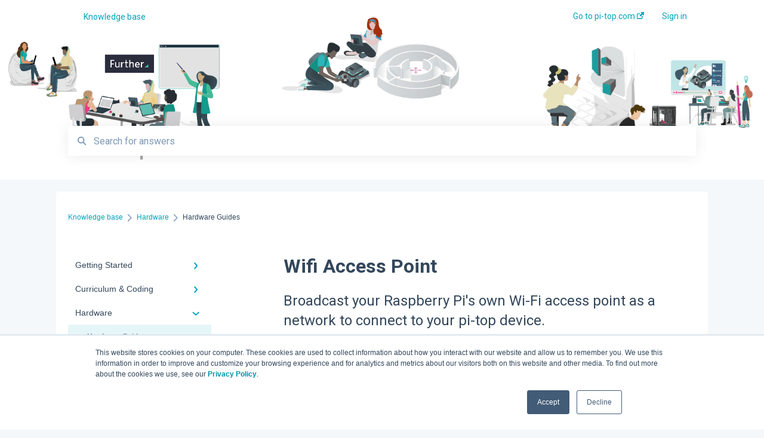

--- FILE ---
content_type: text/html; charset=UTF-8
request_url: https://knowledgebase.pi-top.com/knowledge/wifi-access-point
body_size: 9731
content:
<!doctype html><html lang="en"><head>
    
    <meta charset="utf-8">
    
    <title>
      Wifi Access Point
    </title>
    
    <meta name="description" content="Broadcast your Raspberry Pi's own Wi-Fi access point as a network to connect to your pi-top device.">
    <meta name="viewport" content="width=device-width, initial-scale=1">

    <script src="/hs/hsstatic/jquery-libs/static-1.1/jquery/jquery-1.7.1.js"></script>
<script>hsjQuery = window['jQuery'];</script>
    <meta property="og:description" content="Broadcast your Raspberry Pi's own Wi-Fi access point as a network to connect to your pi-top device.">
    <meta property="og:title" content="Wifi Access Point">
    <meta name="twitter:description" content="Broadcast your Raspberry Pi's own Wi-Fi access point as a network to connect to your pi-top device.">
    <meta name="twitter:title" content="Wifi Access Point">

    

    

    <link rel="stylesheet" href="/hs/hsstatic/ContentIcons/static-1.198/fontawesome/5.0.10/css/fontawesome-all.min.css">
<style>
a.cta_button{-moz-box-sizing:content-box !important;-webkit-box-sizing:content-box !important;box-sizing:content-box !important;vertical-align:middle}.hs-breadcrumb-menu{list-style-type:none;margin:0px 0px 0px 0px;padding:0px 0px 0px 0px}.hs-breadcrumb-menu-item{float:left;padding:10px 0px 10px 10px}.hs-breadcrumb-menu-divider:before{content:'›';padding-left:10px}.hs-featured-image-link{border:0}.hs-featured-image{float:right;margin:0 0 20px 20px;max-width:50%}@media (max-width: 568px){.hs-featured-image{float:none;margin:0;width:100%;max-width:100%}}.hs-screen-reader-text{clip:rect(1px, 1px, 1px, 1px);height:1px;overflow:hidden;position:absolute !important;width:1px}
</style>

<style>
  @font-face {
    font-family: "Roboto";
    font-weight: 400;
    font-style: normal;
    font-display: swap;
    src: url("/_hcms/googlefonts/Roboto/regular.woff2") format("woff2"), url("/_hcms/googlefonts/Roboto/regular.woff") format("woff");
  }
  @font-face {
    font-family: "Roboto";
    font-weight: 700;
    font-style: normal;
    font-display: swap;
    src: url("/_hcms/googlefonts/Roboto/700.woff2") format("woff2"), url("/_hcms/googlefonts/Roboto/700.woff") format("woff");
  }
</style>

    


    
<!--  Added by GoogleAnalytics integration -->
<script>
var _hsp = window._hsp = window._hsp || [];
_hsp.push(['addPrivacyConsentListener', function(consent) { if (consent.allowed || (consent.categories && consent.categories.analytics)) {
  (function(i,s,o,g,r,a,m){i['GoogleAnalyticsObject']=r;i[r]=i[r]||function(){
  (i[r].q=i[r].q||[]).push(arguments)},i[r].l=1*new Date();a=s.createElement(o),
  m=s.getElementsByTagName(o)[0];a.async=1;a.src=g;m.parentNode.insertBefore(a,m)
})(window,document,'script','//www.google-analytics.com/analytics.js','ga');
  ga('create','UA-58739785-1','auto');
  ga('send','pageview');
}}]);
</script>

<!-- /Added by GoogleAnalytics integration -->

<!--  Added by GoogleAnalytics4 integration -->
<script>
var _hsp = window._hsp = window._hsp || [];
window.dataLayer = window.dataLayer || [];
function gtag(){dataLayer.push(arguments);}

var useGoogleConsentModeV2 = true;
var waitForUpdateMillis = 1000;


if (!window._hsGoogleConsentRunOnce) {
  window._hsGoogleConsentRunOnce = true;

  gtag('consent', 'default', {
    'ad_storage': 'denied',
    'analytics_storage': 'denied',
    'ad_user_data': 'denied',
    'ad_personalization': 'denied',
    'wait_for_update': waitForUpdateMillis
  });

  if (useGoogleConsentModeV2) {
    _hsp.push(['useGoogleConsentModeV2'])
  } else {
    _hsp.push(['addPrivacyConsentListener', function(consent){
      var hasAnalyticsConsent = consent && (consent.allowed || (consent.categories && consent.categories.analytics));
      var hasAdsConsent = consent && (consent.allowed || (consent.categories && consent.categories.advertisement));

      gtag('consent', 'update', {
        'ad_storage': hasAdsConsent ? 'granted' : 'denied',
        'analytics_storage': hasAnalyticsConsent ? 'granted' : 'denied',
        'ad_user_data': hasAdsConsent ? 'granted' : 'denied',
        'ad_personalization': hasAdsConsent ? 'granted' : 'denied'
      });
    }]);
  }
}

gtag('js', new Date());
gtag('set', 'developer_id.dZTQ1Zm', true);
gtag('config', 'G-07KXW8P2T8');
</script>
<script async src="https://www.googletagmanager.com/gtag/js?id=G-07KXW8P2T8"></script>

<!-- /Added by GoogleAnalytics4 integration -->

<!--  Added by GoogleTagManager integration -->
<script>
var _hsp = window._hsp = window._hsp || [];
window.dataLayer = window.dataLayer || [];
function gtag(){dataLayer.push(arguments);}

var useGoogleConsentModeV2 = true;
var waitForUpdateMillis = 1000;



var hsLoadGtm = function loadGtm() {
    if(window._hsGtmLoadOnce) {
      return;
    }

    if (useGoogleConsentModeV2) {

      gtag('set','developer_id.dZTQ1Zm',true);

      gtag('consent', 'default', {
      'ad_storage': 'denied',
      'analytics_storage': 'denied',
      'ad_user_data': 'denied',
      'ad_personalization': 'denied',
      'wait_for_update': waitForUpdateMillis
      });

      _hsp.push(['useGoogleConsentModeV2'])
    }

    (function(w,d,s,l,i){w[l]=w[l]||[];w[l].push({'gtm.start':
    new Date().getTime(),event:'gtm.js'});var f=d.getElementsByTagName(s)[0],
    j=d.createElement(s),dl=l!='dataLayer'?'&l='+l:'';j.async=true;j.src=
    'https://www.googletagmanager.com/gtm.js?id='+i+dl;f.parentNode.insertBefore(j,f);
    })(window,document,'script','dataLayer','GTM-PJVZ67H');

    window._hsGtmLoadOnce = true;
};

_hsp.push(['addPrivacyConsentListener', function(consent){
  if(consent.allowed || (consent.categories && consent.categories.analytics)){
    hsLoadGtm();
  }
}]);

</script>

<!-- /Added by GoogleTagManager integration -->

    <link rel="canonical" href="https://knowledgebase.pi-top.com/knowledge/wifi-access-point">


<meta property="og:url" content="https://knowledgebase.pi-top.com/knowledge/wifi-access-point">
<meta http-equiv="content-language" content="en">



    
      <link rel="shortcut icon" href="https://knowledgebase.pi-top.com/hubfs/PT_Favicon_GREEN.png">
    
    <link href="//7052064.fs1.hubspotusercontent-na1.net/hubfs/7052064/hub_generated/template_assets/DEFAULT_ASSET/1767723238666/template_main.css" rel="stylesheet">
    <link href="//7052064.fs1.hubspotusercontent-na1.net/hubfs/7052064/hub_generated/template_assets/DEFAULT_ASSET/1767723234639/template__support-form.min.css" rel="stylesheet">
    <script type="text/javascript" src="//7052064.fs1.hubspotusercontent-na1.net/hubfs/7052064/hub_generated/template_assets/DEFAULT_ASSET/1767723237081/template_kbdom.min.js"></script>
    <style type="text/css" data-preview-theme="true">
      .kb-article, .kb-search__suggestions__article-content, .kb-search-results__description {
        font-family: 'Roboto';
      }
      h1, h2, h3, h3 a, h4, h4 a, h5, h6, .kb__text-link, .kb__text-link-small, .kb-header, .kb-sticky-footer,
      .kb-search__suggestions__article-title, .kb-search-results__title,
      #hs_form_target_kb_support_form input.hs-button, #hs_form_target_kb_support_form label, input, select, textarea, #hs_form_target_kb_support_form .hs-field-desc, #hs_form_target_kb_support_form .hs-richtext p {
        font-family: 'Roboto';
      }
      a,
      .kb-search__suggestions__breadcrumb,
      .kb-header__nav .kbui-dropdown__link {
        color: #00a4bd;
      }
      .kb-header,
      .kb-header a,
      .kb-header button.kb-button--link {
        color: #00a4bd;
      }
      .kb-header svg * {
        fill: #00a4bd;
      }
      .kb-search-section {
        background-color: #ffffff;
      }
      .kb-search-section__title {
        color: #666666;
      }
      .kb-search-section-with-image {
        background-image: url(https://knowledgebase.pi-top.com/hubfs/Screen%20Shot%202023-10-03%20at%204.09.39%20PM-1.png);
        background-size: cover;
        color: #ffffff;
        position: relative;
      }
      .kb-search-section-with-gradient {
        background-color: ;
        background-image: linear-gradient(180deg, #ffffff 0%, transparent 97%);
      }
      .kb-mobile-search-section {
        background-color: #ffffff;
      }
      .kb-search__suggestions a:hover,
      .kb-search__suggestions a:focus,
      .kb-category-menu li.active > a,
      .kb-category-menu li > a:hover {
        background-color: rgba(0, 164, 189, .1);
      }
      .kb-theme--cards .kb-category-menu li.active > a,
      .kb-theme--cards .kb-category-menu li > a:hover {
        background-color: transparent;
      }
      .kb-breadcrumbs > ol > li > span,
      .kb-breadcrumbs > ol > li > a > span,
      .kb-breadcrumbs > .kb-breadcrumbs__mobile-back a {
        font-family: helvetica;
      }
      .kb-breadcrumbs__arrow--left * {
        fill: #00a4bd
      }
      .kb-sidebar .kb-category-menu a,
      .kb-mobile-menu .kb-mobile-menu__current-page,
      .kb-mobile-menu ul > li > a {
        font-family: helvetica;
      }
      .kb-header__logo img {
        max-height: 40px;
      }
      .kb-footer__logo img {
        max-height: 24px;
      }
      /* SVG SUPPORT */
      .kb-header__logo img[src$=".svg"] {
        height: 40px;
      }
      .kb-footer__logo img[src$=".svg"] {
        height: 24px;
      }
      /* MOBILE STYLES */
      .kb-mobile-menu,
      .kb-mobile-search__bar {
        background-color: #ffffff;
      }
      .kb-mobile-menu a,
      .kb-mobile-menu__current-page,
      .kb-mobile-search__input,
      .kb-search--open .kb-mobile-search__input {
        color: #111111
      }
      .kb-mobile-search__input::-webkit-input-placeholder {
        color: #111111
      }
      .kb-mobile-search__input::-moz-placeholder {
        color: #111111
      }
      .kb-mobile-search__input:-ms-input-placeholder {
        color: #111111
      }
      .kb-mobile-search__input:-moz-placeholder {
        color: #111111
      }
      .kb-mobile-search__mag * {
        fill: #111111
      }
      .kb-mobile-menu__arrow *,
      .kb-mobile-search__close * {
        stroke: #111111
      }
      @media (max-width: 767px) {
        .kb-header__nav {
          background-color: #ffffff
        }
        .kb-header,
        .kb-header a {
          color: #111111;
        }
        .kb-header svg * {
          fill: #111111;
        }
        .kb-theme--content.kb-page--index .kb-header__nav-toggle svg *,
        .kb-theme--content.kb-page--index .kb-header__nav-close svg *,
        .kb-theme--tiles.kb-page--index .kb-header__nav-toggle svg *,
        .kb-theme--tiles.kb-page--index .kb-header__nav-close svg *,
        .kb-theme--minimal .kb-header__nav-toggle svg *,
        .kb-theme--minimal .kb-header__nav-close svg *,
        .kb-theme--cards .kb-header__nav-toggle svg *,
        .kb-theme--cards .kb-header__nav-close svg *,
        .kb-theme--default .kb-header__nav-toggle svg *,
        .kb-theme--default .kb-header__nav-close svg * {
          fill: #00a4bd;
        }
      }
    </style>
  <meta name="generator" content="HubSpot"></head>
  <body class="kb-theme--tiles ">
<!--  Added by GoogleTagManager integration -->
<noscript><iframe src="https://www.googletagmanager.com/ns.html?id=GTM-PJVZ67H" height="0" width="0" style="display:none;visibility:hidden"></iframe></noscript>

<!-- /Added by GoogleTagManager integration -->

    <header>
      
      
  

  

  

  <div class="kb-header" data-preview-id="kb-header">
    <div class="kb-header-inner" id="kb-header">
      <div class="kb-header__logo">
        
          <img src="" alt="">
        
      </div>
      <a class="kb-header__title" href="/knowledge">
        Knowledge base
      </a>
      <nav id="kb-header__nav" class="kb-header__nav" role="navigation">
        <ul>
          
          
            
<li class="kb-header__company-website-link">
  <a href="//www.pi-top.com" target="_blank" rel="noopener">
    Go to pi-top.com
    <svg width="12" height="12" xmlns="http://www.w3.org/2000/svg">
      <path d="M8.11 10.223V7.0472l1.308-1.3077v4.4835c0 .9323-.7628 1.6952-1.6953 1.6952H1.6952C.7628 11.9182 0 11.1553 0 10.223V4.1955C0 3.2628.7628 2.5 1.6952 2.5h4.4833L4.8707 3.8082H1.6952c-.2099 0-.3872.1771-.3872.3873v6.0275c0 .2098.1773.387.3872.387h6.0275c.21 0 .3873-.1772.3873-.387zM5.9428.4417L12.0137 0l-.442 6.0708L9.6368 4.136 6.0925 7.68 4.3333 5.9207l3.544-3.5442L5.9428.4417z" fill="#00a4bd" />
    </svg>
  </a>
</li>

          
          
          
          
            
              
  <li class="kb-header__sign-in-link"><a href="/_hcms/mem/login?redirect_url=/knowledge/">Sign in</a></li>

            
          
        </ul>
      </nav>
      
      <div class="kb-header__nav-controls-container">
        <button id="kb-header__close-target" class="kb-header__nav-close" role="button" aria-label="Close main navigation menu" aria-controls="kb-header__nav kb-header__langs-nav">
          <span class="kb-icon close" aria-hidden="true">
            <svg width="16" height="17" xmlns="http://www.w3.org/2000/svg">
              <g fill="#2D3E50" fill-rule="nonzero">
                <path d="M15.07107 1.42893c.59587.59588.88893 1.23239.0505 2.07081L2.99975 15.62158c-.83842.83842-1.48089.5394-2.0708-.05051C.33305 14.97519.04 14.33868.87841 13.50026L13.00026 1.37842c.83842-.83842 1.48089-.5394 2.0708.05051z" />
                <path d="M15.07107 15.57107c-.59588.59587-1.23239.88893-2.07081.0505L.87842 3.49975C.04 2.66132.33902 2.01885.92893 1.42894 1.52481.83305 2.16132.54 2.99974 1.37841l12.12184 12.12184c.83842.83842.5394 1.48089-.05051 2.0708z" />
              </g>
            </svg>
          </span>
        </button>
        
        <button id="kb-header__main-nav-target" class="kb-header__nav-toggle" role="button" aria-label="Open main navigation menu" aria-controls="kb-header__nav">
          <span class="kb-icon menu">
            <svg width="25" height="17" xmlns="http://www.w3.org/2000/svg">
              <g fill="#2D3E50" fill-rule="nonzero">
                <path d="M24.56897 2.295c0 .85-.2931 1.513-1.72414 1.513H2.15517C.72414 3.808.43103 3.1365.43103 2.295c0-.85.2931-1.513 1.72414-1.513h20.68966c1.43103 0 1.72414.6715 1.72414 1.513zM24.56897 8.8315c0 .85-.2931 1.513-1.72414 1.513H2.15517c-1.43103 0-1.72414-.6715-1.72414-1.513 0-.85.2931-1.513 1.72414-1.513h20.68966c1.43103 0 1.72414.6715 1.72414 1.513zM24.56897 15.3595c0 .85-.2931 1.513-1.72414 1.513H2.15517c-1.43103 0-1.72414-.6715-1.72414-1.513 0-.85.2931-1.513 1.72414-1.513h20.68966c1.43103 0 1.72414.6715 1.72414 1.513z" />
              </g>
            </svg>
          </span>
        </button>
    </div>
    </div>
  </div>
  <!-- Mobile Menu -->
  <div class="kb-mobile-search-section">
    <div class="kb-mobile-header">
      <div class="kb-mobile-menu">
        <div class="kb-mobile-menu__current-page">
          
            
              
                
              
                
              
                
              
                
              
            
          
            
              
                
              
                
              
            
          
            
              
                
                Hardware Guides
                
              
                
              
                
              
                
              
            
          
            
              
                
              
                
              
                
              
            
          
            
              
                
              
                
              
                
              
            
          
            
              
                
              
                
              
                
              
                
              
            
          
            
              
                
              
                
              
                
              
                
              
            
          
          <svg class="kb-mobile-menu__arrow" width="12" height="7" xmlns="http://www.w3.org/2000/svg">
            <path d="M10.6817 1.6816l-4.5364 4-4.5364-3.9315" stroke="#00A38D" stroke-width="2" fill="none" fill-rule="evenodd" stroke-linecap="round" stroke-linejoin="round" />
          </svg>
        </div>
        <ul>
          
          <li>
            
            
            <a href="/knowledge/getting-started">
              Getting Started
            </a>
            <ul>
              
              
              
              <li>
                <a href="/knowledge/getting-started#with-the-hardware">
                  With the Hardware
                </a>
              </li>
              
              
              
              <li>
                <a href="/knowledge/getting-started#school-it-setup">
                  School IT setup
                </a>
              </li>
              
              
              
              <li>
                <a href="/knowledge/getting-started#with-the-curriculum-and-software">
                  With the Curriculum and Software
                </a>
              </li>
              
              
              
              <li>
                <a href="/knowledge/getting-started#getting-in-touch">
                  Getting in touch
                </a>
              </li>
              
            </ul>
          </li>
          
          <li>
            
            
            <a href="/knowledge/curriculum-coding">
              Curriculum &amp; Coding
            </a>
            <ul>
              
              
              
              <li>
                <a href="/knowledge/curriculum-coding#educational-content">
                  Educational Content
                </a>
              </li>
              
              
              
              <li>
                <a href="/knowledge/curriculum-coding#coding">
                  Coding
                </a>
              </li>
              
            </ul>
          </li>
          
          <li class="active open">
            
            
            <a href="/knowledge/hardware">
              Hardware
            </a>
            <ul>
              
              
              
              <li class="active">
                <a href="/knowledge/hardware#hardware-guides">
                  Hardware Guides
                </a>
              </li>
              
              
              
              <li>
                <a href="/knowledge/hardware#hardware-troubleshooting">
                  Hardware Troubleshooting
                </a>
              </li>
              
              
              
              <li>
                <a href="/knowledge/hardware#pi-topos-bookworm-current">
                  pi-topOS Bookworm (Current)
                </a>
              </li>
              
              
              
              <li>
                <a href="/knowledge/hardware#displays-desktop">
                  Displays &amp; Desktop
                </a>
              </li>
              
            </ul>
          </li>
          
          <li>
            
            
            <a href="/knowledge/further">
              Further
            </a>
            <ul>
              
              
              
              <li>
                <a href="/knowledge/further#school-setup">
                  School Setup
                </a>
              </li>
              
              
              
              <li>
                <a href="/knowledge/further#class-setup">
                  Class Setup
                </a>
              </li>
              
              
              
              <li>
                <a href="/knowledge/further#account-management">
                  Account Management
                </a>
              </li>
              
            </ul>
          </li>
          
          <li>
            
            
            <a href="/knowledge/technical-troubleshooting">
              Technical &amp; Troubleshooting
            </a>
            <ul>
              
              
              
              <li>
                <a href="/knowledge/technical-troubleshooting#troubleshooting-advanced-guides">
                  Troubleshooting &amp; Advanced guides
                </a>
              </li>
              
              
              
              <li>
                <a href="/knowledge/technical-troubleshooting#technical-specification">
                  Technical Specification
                </a>
              </li>
              
              
              
              <li>
                <a href="/knowledge/technical-troubleshooting#compliance-security">
                  Compliance &amp; Security
                </a>
              </li>
              
            </ul>
          </li>
          
          <li>
            
            
            <a href="/knowledge/purchasing-orders">
              Purchasing &amp; Orders
            </a>
            <ul>
              
              
              
              <li>
                <a href="/knowledge/purchasing-orders#shipping">
                  Shipping
                </a>
              </li>
              
              
              
              <li>
                <a href="/knowledge/purchasing-orders#my-order">
                  My Order
                </a>
              </li>
              
              
              
              <li>
                <a href="/knowledge/purchasing-orders#warranty-compliance">
                  Warranty &amp; Compliance
                </a>
              </li>
              
              
              
              <li>
                <a href="/knowledge/purchasing-orders#replacement-parts">
                  Replacement Parts
                </a>
              </li>
              
            </ul>
          </li>
          
          <li>
            
            
            <a href="/knowledge/legacy-products">
              Legacy Products
            </a>
            <ul>
              
              
              
              <li>
                <a href="/knowledge/legacy-products#touchscreen-bluetooth-keyboard">
                  Touchscreen &amp; Bluetooth Keyboard
                </a>
              </li>
              
              
              
              <li>
                <a href="/knowledge/legacy-products#pi-top3">
                  pi-top[3]
                </a>
              </li>
              
              
              
              <li>
                <a href="/knowledge/legacy-products#pi-top3-replacement-videos">
                  pi-top[3] Replacement Videos
                </a>
              </li>
              
              
              
              <li>
                <a href="/knowledge/legacy-products#pi-top1-ceed">
                  pi-top[1] &amp; CEED
                </a>
              </li>
              
            </ul>
          </li>
          
        </ul>
      </div>
      <div class="kb-mobile-search kb-search" kb-language-tag="en" kb-group-id="10991441653">
        <div class="kb-mobile-search__placeholder"></div>
        <div class="kb-mobile-search__box">
          <div class="kb-mobile-search__bar">
            <svg class="kb-mobile-search__mag" width="15" height="15" xmlns="http://www.w3.org/2000/svg">
              <path d="M14.02 12.672l-3.64-3.64a5.687 5.687 0 0 0 1.06-3.312A5.726 5.726 0 0 0 5.72 0 5.726 5.726 0 0 0 0 5.72a5.726 5.726 0 0 0 5.72 5.72 5.687 5.687 0 0 0 3.311-1.06l3.641 3.64a.95.95 0 0 0 1.348 0 .953.953 0 0 0 0-1.348zm-8.3-3.139a3.813 3.813 0 1 1 0-7.626 3.813 3.813 0 0 1 0 7.626z" fill="#4A4A4A" fill-rule="evenodd" />
            </svg>
            <form action="/knowledge/kb-search-results">
              <input type="text" class="kb-mobile-search__input kb-search__input" name="term" autocomplete="off" placeholder="Search for answers">
              <input type="hidden" name="ref" value="56698652185">
            </form>
            <svg class="kb-mobile-search__close" width="14" height="14" xmlns="http://www.w3.org/2000/svg">
              <g stroke="#4A4A4A" stroke-width="2" fill="none" fill-rule="evenodd" stroke-linecap="round" stroke-linejoin="round">
                <path d="M1 12.314L12.314 1M12.314 12.314L1 1" />
              </g>
            </svg>
          </div>
          <ul class="kb-search__suggestions"></ul>
        </div>
      </div>
    </div>
  </div>

  <script>
    kbDom.whenReady(function() {
          // Mobile Nav Menu
          var mobileToggle = function() {
            var navMenuOpen = document.getElementById('kb-header__main-nav-target');
            var langNavOpen = document.getElementById('kb-header__langs-nav-target');
            var navClose = document.getElementById('kb-header__close-target');

            navMenuOpen.addEventListener('click',function() {
              document.body.classList.toggle('kb-header__main-nav-open');
            });

            if (langNavOpen) {
            langNavOpen.addEventListener('click',function() {
              document.body.classList.toggle('kb-header__lang-nav-open');
            });
            }

            navClose.addEventListener('click',function() {
              document.body.classList.remove('kb-header__main-nav-open');
              document.body.classList.remove('kb-header__lang-nav-open');
            });

          };
          window.addEventListener('click', mobileToggle);
          mobileToggle();

      kbDom.initDropdown(document.querySelector('[data-kbui-dropdown-contents="lang-switcher"]'))

      // Mobile Cat Menu
      document.querySelector('.kb-mobile-menu__current-page').addEventListener('click',function() {
        document.querySelector('.kb-mobile-header').classList.toggle('menu-open');
      });
      document.querySelector('.kb-mobile-search__mag').addEventListener('click',function() {
        document.querySelector('.kb-mobile-header').classList.toggle('search-open');
        if (document.querySelector('.kb-mobile-header').classList.contains('search-open')) {
          document.querySelector('.kb-mobile-search__input').focus();
        }
      });
      document.querySelector('.kb-mobile-search__close').addEventListener('click',function() {
        document.querySelector('.kb-mobile-header').classList.remove('search-open');
      });
    });
  </script>
      
<div class="kb-search-section kb-search-section--narrow kb-search-section-with-image  ">
  <div class="kb-search-section__content content-container">
    <div class="kb-search" kb-language-tag="en" kb-group-id="10991441653">
      <div class="kb-search__placeholder"></div>
      <div class="kb-search__box">
        <div class="kb-search__bar">
          <svg class="kb-search__mag" width="15" height="15" xmlns="http://www.w3.org/2000/svg">
            <path d="M14.02 12.672l-3.64-3.64a5.687 5.687 0 0 0 1.06-3.312A5.726 5.726 0 0 0 5.72 0 5.726 5.726 0 0 0 0 5.72a5.726 5.726 0 0 0 5.72 5.72 5.687 5.687 0 0 0 3.311-1.06l3.641 3.64a.95.95 0 0 0 1.348 0 .953.953 0 0 0 0-1.348zm-8.3-3.139a3.813 3.813 0 1 1 0-7.626 3.813 3.813 0 0 1 0 7.626z" fill="#4A4A4A" fill-rule="evenodd" />
          </svg>
          <form action="/knowledge/kb-search-results">
            <input type="text" class="kb-search__input" name="term" autocomplete="off" placeholder="Search for answers" required>
          </form>
          <svg class="kb-search__close" width="14" height="14" xmlns="http://www.w3.org/2000/svg">
            <g stroke="#4A4A4A" stroke-width="2" fill="none" fill-rule="evenodd" stroke-linecap="round" stroke-linejoin="round">
              <path d="M1 12.314L12.314 1M12.314 12.314L1 1" />
            </g>
          </svg>
        </div>
        <ul class="kb-search__suggestions"></ul>
      </div>
    </div>
  </div>
</div>
      
    </header>
    <main data-preview-id="kb-article-main">
      
<div class="content-container-outer">
  <div class="content-container">
    
<div class="kb-breadcrumbs">
  <div class="kb-breadcrumbs__mobile-back">
    <svg class="kb-breadcrumbs__arrow kb-breadcrumbs__arrow--left" width="7" height="12" xmlns="http://www.w3.org/2000/svg">
      <path d="M.055 5.7194c.018-.045.0518-.0835.0795-.125.0166-.0255.0322-.052.0489-.0775.007-.011.0116-.024.0216-.034L5.2426.2328c.2877-.3.7662-.3115 1.0685-.026a.7468.7468 0 0 1 .0262 1.0605L1.7954 6l4.5419 4.733a.7462.7462 0 0 1-.0262 1.0601.7563.7563 0 0 1-.5214.207.7568.7568 0 0 1-.547-.2325L.205 6.5174c-.01-.0105-.0146-.023-.0216-.0345-.0167-.025-.0323-.0515-.0489-.077-.0277-.0415-.0615-.08-.0796-.125-.0186-.0455-.0222-.0935-.0312-.141C.0147 6.0934 0 6.0474 0 5.9999c0-.047.0146-.093.0237-.1395.009-.0475.0126-.096.0312-.141" fill="#7C98B6" fill-rule="evenodd" />
    </svg>
    <a href="/knowledge">Back to home</a>
  </div>
  <ol itemscope itemtype="http://schema.org/BreadcrumbList">
    <li itemprop="itemListElement" itemscope itemtype="http://schema.org/ListItem">
      <a itemprop="item" href="/knowledge">
        <span itemprop="name">Knowledge base</span>
      </a>
      <meta itemprop="position" content="1">
    </li>
    
      
        
      
        
      
        
          <svg class="kb-breadcrumbs__arrow kb-breadcrumbs__arrow--right" width="7" height="12" xmlns="http://www.w3.org/2000/svg">
            <path d="M6.4905 5.7194c-.018-.045-.0518-.0835-.0795-.125-.0167-.0255-.0323-.052-.049-.0775-.007-.011-.0115-.024-.0216-.034L1.3028.2328c-.2876-.3-.7662-.3115-1.0684-.026a.7468.7468 0 0 0-.0262 1.0605L4.75 6l-4.542 4.733a.7462.7462 0 0 0 .0263 1.0601.7563.7563 0 0 0 .5213.207.7568.7568 0 0 0 .5471-.2325l5.0376-5.2501c.0101-.0105.0146-.023.0217-.0345.0166-.025.0322-.0515.0489-.077.0277-.0415.0614-.08.0795-.125.0187-.0455.0222-.0935.0313-.141.009-.0465.0237-.0925.0237-.14 0-.047-.0147-.093-.0237-.1395-.009-.0475-.0126-.096-.0313-.141" fill="#7C98B6" fill-rule="evenodd" />
          </svg>
          <li itemprop="itemListElement" itemscope itemtype="http://schema.org/ListItem">
            
              
              
              <a itemprop="item" href="/knowledge/hardware">
                  <span itemprop="name">Hardware</span>
              </a>
            
            <meta itemprop="position" content="2">
          </li>
          
            
              
                <svg class="kb-breadcrumbs__arrow kb-breadcrumbs__arrow--right" width="7" height="12" xmlns="http://www.w3.org/2000/svg">
                  <path d="M6.4905 5.7194c-.018-.045-.0518-.0835-.0795-.125-.0167-.0255-.0323-.052-.049-.0775-.007-.011-.0115-.024-.0216-.034L1.3028.2328c-.2876-.3-.7662-.3115-1.0684-.026a.7468.7468 0 0 0-.0262 1.0605L4.75 6l-4.542 4.733a.7462.7462 0 0 0 .0263 1.0601.7563.7563 0 0 0 .5213.207.7568.7568 0 0 0 .5471-.2325l5.0376-5.2501c.0101-.0105.0146-.023.0217-.0345.0166-.025.0322-.0515.0489-.077.0277-.0415.0614-.08.0795-.125.0187-.0455.0222-.0935.0313-.141.009-.0465.0237-.0925.0237-.14 0-.047-.0147-.093-.0237-.1395-.009-.0475-.0126-.096-.0313-.141" fill="#7C98B6" fill-rule="evenodd" />
                </svg>
                <li itemprop="itemListElement" itemscope itemtype="http://schema.org/ListItem">
                  <span itemprop="name">Hardware Guides</span>
                  <meta itemprop="position" content="3">
                </li>
              
            
              
            
              
            
              
            
          
        
      
        
      
        
      
        
      
        
      
    
  </ol>
</div>
    <div class="main-body">
      <div class="kb-sidebar">
        
<div class="kb-category-menu">
  <ul>
    
    <li>
        
        
      <a href="/knowledge/getting-started">
        <div class="kb-category-menu-option" data-id="137436730976">
          <span class="kb-category-menu-option__color-bar" style="background-color: #00a4bd;"></span>
          Getting Started
        </div>
        
        <div>
          <svg width="12" height="7" xmlns="http://www.w3.org/2000/svg">
            <path d="M10.6817 1.6816l-4.5364 4-4.5364-3.9315" stroke="#00a4bd" stroke-width="2" fill="none" fill-rule="evenodd" stroke-linecap="round" stroke-linejoin="round" />
          </svg>
        </div>
        
      </a>
      <ul>
        
        <li data-id="137439470481">
          
          
          <a href="/knowledge/getting-started#with-the-hardware">
            <span class="kb-category-menu-option__color-bar" style="background-color: #00a4bd;"></span>
            With the Hardware
          </a>
        </li>
        
        <li data-id="186965333648">
          
          
          <a href="/knowledge/getting-started#school-it-setup">
            <span class="kb-category-menu-option__color-bar" style="background-color: #00a4bd;"></span>
            School IT setup
          </a>
        </li>
        
        <li data-id="137447630173">
          
          
          <a href="/knowledge/getting-started#with-the-curriculum-and-software">
            <span class="kb-category-menu-option__color-bar" style="background-color: #00a4bd;"></span>
            With the Curriculum and Software
          </a>
        </li>
        
        <li data-id="186968086565">
          
          
          <a href="/knowledge/getting-started#getting-in-touch">
            <span class="kb-category-menu-option__color-bar" style="background-color: #00a4bd;"></span>
            Getting in touch
          </a>
        </li>
        
      </ul>
    </li>
    
    <li>
        
        
      <a href="/knowledge/curriculum-coding">
        <div class="kb-category-menu-option" data-id="186971824643">
          <span class="kb-category-menu-option__color-bar" style="background-color: #00a4bd;"></span>
          Curriculum &amp; Coding
        </div>
        
        <div>
          <svg width="12" height="7" xmlns="http://www.w3.org/2000/svg">
            <path d="M10.6817 1.6816l-4.5364 4-4.5364-3.9315" stroke="#00a4bd" stroke-width="2" fill="none" fill-rule="evenodd" stroke-linecap="round" stroke-linejoin="round" />
          </svg>
        </div>
        
      </a>
      <ul>
        
        <li data-id="186972383807">
          
          
          <a href="/knowledge/curriculum-coding#educational-content">
            <span class="kb-category-menu-option__color-bar" style="background-color: #00a4bd;"></span>
            Educational Content
          </a>
        </li>
        
        <li data-id="186972383548">
          
          
          <a href="/knowledge/curriculum-coding#coding">
            <span class="kb-category-menu-option__color-bar" style="background-color: #00a4bd;"></span>
            Coding
          </a>
        </li>
        
      </ul>
    </li>
    
    <li class="open">
        
        
      <a href="/knowledge/hardware">
        <div class="kb-category-menu-option" data-id="14312901769">
          <span class="kb-category-menu-option__color-bar" style="background-color: #00a4bd;"></span>
          Hardware
        </div>
        
        <div>
          <svg width="12" height="7" xmlns="http://www.w3.org/2000/svg">
            <path d="M10.6817 1.6816l-4.5364 4-4.5364-3.9315" stroke="#00a4bd" stroke-width="2" fill="none" fill-rule="evenodd" stroke-linecap="round" stroke-linejoin="round" />
          </svg>
        </div>
        
      </a>
      <ul>
        
        <li class="active" data-id="137425809701">
          
          
          <a href="/knowledge/hardware#hardware-guides">
            <span class="kb-category-menu-option__color-bar" style="background-color: #00a4bd;"></span>
            Hardware Guides
          </a>
        </li>
        
        <li data-id="137425809740">
          
          
          <a href="/knowledge/hardware#hardware-troubleshooting">
            <span class="kb-category-menu-option__color-bar" style="background-color: #00a4bd;"></span>
            Hardware Troubleshooting
          </a>
        </li>
        
        <li data-id="53718144834">
          
          
          <a href="/knowledge/hardware#pi-topos-bookworm-current">
            <span class="kb-category-menu-option__color-bar" style="background-color: #00a4bd;"></span>
            pi-topOS Bookworm (Current)
          </a>
        </li>
        
        <li data-id="186967805299">
          
          
          <a href="/knowledge/hardware#displays-desktop">
            <span class="kb-category-menu-option__color-bar" style="background-color: #00a4bd;"></span>
            Displays &amp; Desktop
          </a>
        </li>
        
      </ul>
    </li>
    
    <li>
        
        
      <a href="/knowledge/further">
        <div class="kb-category-menu-option" data-id="17170396695">
          <span class="kb-category-menu-option__color-bar" style="background-color: #00a4bd;"></span>
          Further
        </div>
        
        <div>
          <svg width="12" height="7" xmlns="http://www.w3.org/2000/svg">
            <path d="M10.6817 1.6816l-4.5364 4-4.5364-3.9315" stroke="#00a4bd" stroke-width="2" fill="none" fill-rule="evenodd" stroke-linecap="round" stroke-linejoin="round" />
          </svg>
        </div>
        
      </a>
      <ul>
        
        <li data-id="137452888342">
          
          
          <a href="/knowledge/further#school-setup">
            <span class="kb-category-menu-option__color-bar" style="background-color: #00a4bd;"></span>
            School Setup
          </a>
        </li>
        
        <li data-id="53715125824">
          
          
          <a href="/knowledge/further#class-setup">
            <span class="kb-category-menu-option__color-bar" style="background-color: #00a4bd;"></span>
            Class Setup
          </a>
        </li>
        
        <li data-id="26633851189">
          
          
          <a href="/knowledge/further#account-management">
            <span class="kb-category-menu-option__color-bar" style="background-color: #00a4bd;"></span>
            Account Management
          </a>
        </li>
        
      </ul>
    </li>
    
    <li>
        
        
      <a href="/knowledge/technical-troubleshooting">
        <div class="kb-category-menu-option" data-id="137425810441">
          <span class="kb-category-menu-option__color-bar" style="background-color: #00a4bd;"></span>
          Technical &amp; Troubleshooting
        </div>
        
        <div>
          <svg width="12" height="7" xmlns="http://www.w3.org/2000/svg">
            <path d="M10.6817 1.6816l-4.5364 4-4.5364-3.9315" stroke="#00a4bd" stroke-width="2" fill="none" fill-rule="evenodd" stroke-linecap="round" stroke-linejoin="round" />
          </svg>
        </div>
        
      </a>
      <ul>
        
        <li data-id="137419313471">
          
          
          <a href="/knowledge/technical-troubleshooting#troubleshooting-advanced-guides">
            <span class="kb-category-menu-option__color-bar" style="background-color: #00a4bd;"></span>
            Troubleshooting &amp; Advanced guides
          </a>
        </li>
        
        <li data-id="137419313548">
          
          
          <a href="/knowledge/technical-troubleshooting#technical-specification">
            <span class="kb-category-menu-option__color-bar" style="background-color: #00a4bd;"></span>
            Technical Specification
          </a>
        </li>
        
        <li data-id="186969998344">
          
          
          <a href="/knowledge/technical-troubleshooting#compliance-security">
            <span class="kb-category-menu-option__color-bar" style="background-color: #00a4bd;"></span>
            Compliance &amp; Security
          </a>
        </li>
        
      </ul>
    </li>
    
    <li>
        
        
      <a href="/knowledge/purchasing-orders">
        <div class="kb-category-menu-option" data-id="12601467188">
          <span class="kb-category-menu-option__color-bar" style="background-color: #00a4bd;"></span>
          Purchasing &amp; Orders
        </div>
        
        <div>
          <svg width="12" height="7" xmlns="http://www.w3.org/2000/svg">
            <path d="M10.6817 1.6816l-4.5364 4-4.5364-3.9315" stroke="#00a4bd" stroke-width="2" fill="none" fill-rule="evenodd" stroke-linecap="round" stroke-linejoin="round" />
          </svg>
        </div>
        
      </a>
      <ul>
        
        <li data-id="15304341197">
          
          
          <a href="/knowledge/purchasing-orders#shipping">
            <span class="kb-category-menu-option__color-bar" style="background-color: #00a4bd;"></span>
            Shipping
          </a>
        </li>
        
        <li data-id="53897780290">
          
          
          <a href="/knowledge/purchasing-orders#my-order">
            <span class="kb-category-menu-option__color-bar" style="background-color: #00a4bd;"></span>
            My Order
          </a>
        </li>
        
        <li data-id="137452888882">
          
          
          <a href="/knowledge/purchasing-orders#warranty-compliance">
            <span class="kb-category-menu-option__color-bar" style="background-color: #00a4bd;"></span>
            Warranty &amp; Compliance
          </a>
        </li>
        
        <li data-id="20185396087">
          
          
          <a href="/knowledge/purchasing-orders#replacement-parts">
            <span class="kb-category-menu-option__color-bar" style="background-color: #00a4bd;"></span>
            Replacement Parts
          </a>
        </li>
        
      </ul>
    </li>
    
    <li>
        
        
      <a href="/knowledge/legacy-products">
        <div class="kb-category-menu-option" data-id="11764806489">
          <span class="kb-category-menu-option__color-bar" style="background-color: #00a4bd;"></span>
          Legacy Products
        </div>
        
        <div>
          <svg width="12" height="7" xmlns="http://www.w3.org/2000/svg">
            <path d="M10.6817 1.6816l-4.5364 4-4.5364-3.9315" stroke="#00a4bd" stroke-width="2" fill="none" fill-rule="evenodd" stroke-linecap="round" stroke-linejoin="round" />
          </svg>
        </div>
        
      </a>
      <ul>
        
        <li data-id="137427730573">
          
          
          <a href="/knowledge/legacy-products#touchscreen-bluetooth-keyboard">
            <span class="kb-category-menu-option__color-bar" style="background-color: #00a4bd;"></span>
            Touchscreen &amp; Bluetooth Keyboard
          </a>
        </li>
        
        <li data-id="53710563165">
          
          
          <a href="/knowledge/legacy-products#pi-top3">
            <span class="kb-category-menu-option__color-bar" style="background-color: #00a4bd;"></span>
            pi-top[3]
          </a>
        </li>
        
        <li data-id="37363031063">
          
          
          <a href="/knowledge/legacy-products#pi-top3-replacement-videos">
            <span class="kb-category-menu-option__color-bar" style="background-color: #00a4bd;"></span>
            pi-top[3] Replacement Videos
          </a>
        </li>
        
        <li data-id="137425031272">
          
          
          <a href="/knowledge/legacy-products#pi-top1-ceed">
            <span class="kb-category-menu-option__color-bar" style="background-color: #00a4bd;"></span>
            pi-top[1] &amp; CEED
          </a>
        </li>
        
      </ul>
    </li>
    
  </ul>
</div>

<script>
  kbDom.whenReady(function() {
    document.querySelectorAll('.kb-category-menu svg').forEach(function(el) {
      el.addEventListener('click', function(e) {
        e.preventDefault();
        var li = kbDom.closest('li', this);
        if (li) {
          li.classList.toggle('open');
        }
      });
    })
  })
</script>
      </div>
      <div class="kb-content">
        



<div class="kb-article tinymce-content">
  <h1><span id="hs_cos_wrapper_name" class="hs_cos_wrapper hs_cos_wrapper_meta_field hs_cos_wrapper_type_text" style="" data-hs-cos-general-type="meta_field" data-hs-cos-type="text">Wifi Access Point</span></h1>
  
    <h2>Broadcast your Raspberry Pi's own Wi-Fi access point as a network to connect to your pi-top device.</h2>
   <p>Whatever your favourite way of connecting to your device is (SSH, VNC, web dashboard, etc.), it is now possible to access your pi-top [4] anywhere without cables OR a Wi-Fi router!</p>
<p>First, make sure that your system is up to date. (If it's not up to date then please follow<a href="https://knowledgebase.pi-top.com/knowledge/updating-your-operating-system" rel="noopener"> this guide</a>)</p>
<p><br>Then, navigate to settings in the miniscreen menu on your pi-top [4].</p>
<p><img class="hs-image-align-center" style="width: 186px;" src="https://knowledgebase.pi-top.com/hs-fs/hubfs/leave-settings-png.png?width=186&amp;name=leave-settings-png.png" width="186" srcset="https://knowledgebase.pi-top.com/hs-fs/hubfs/leave-settings-png.png?width=93&amp;name=leave-settings-png.png 93w, https://knowledgebase.pi-top.com/hs-fs/hubfs/leave-settings-png.png?width=186&amp;name=leave-settings-png.png 186w, https://knowledgebase.pi-top.com/hs-fs/hubfs/leave-settings-png.png?width=279&amp;name=leave-settings-png.png 279w, https://knowledgebase.pi-top.com/hs-fs/hubfs/leave-settings-png.png?width=372&amp;name=leave-settings-png.png 372w, https://knowledgebase.pi-top.com/hs-fs/hubfs/leave-settings-png.png?width=465&amp;name=leave-settings-png.png 465w, https://knowledgebase.pi-top.com/hs-fs/hubfs/leave-settings-png.png?width=558&amp;name=leave-settings-png.png 558w" sizes="(max-width: 186px) 100vw, 186px"></p>
<p>Now scroll down until you get to the access point option: Press the “O” miniscreen button, and wait until it has been enabled. Once it shows that it is enabled (check for the tick), navigate back to the network menu.</p>
<p><img class="hs-image-align-center" style="width: 194px;" src="https://knowledgebase.pi-top.com/hs-fs/hubfs/network-png.png?width=194&amp;name=network-png.png" width="194" srcset="https://knowledgebase.pi-top.com/hs-fs/hubfs/network-png.png?width=97&amp;name=network-png.png 97w, https://knowledgebase.pi-top.com/hs-fs/hubfs/network-png.png?width=194&amp;name=network-png.png 194w, https://knowledgebase.pi-top.com/hs-fs/hubfs/network-png.png?width=291&amp;name=network-png.png 291w, https://knowledgebase.pi-top.com/hs-fs/hubfs/network-png.png?width=388&amp;name=network-png.png 388w, https://knowledgebase.pi-top.com/hs-fs/hubfs/network-png.png?width=485&amp;name=network-png.png 485w, https://knowledgebase.pi-top.com/hs-fs/hubfs/network-png.png?width=582&amp;name=network-png.png 582w" sizes="(max-width: 194px) 100vw, 194px"></p>
<p>Then scroll down to the third page that displays the pi-top's network information</p>
<p><img class="hs-image-align-center" style="width: 197px;" src="https://knowledgebase.pi-top.com/hs-fs/hubfs/network%20details-png.png?width=197&amp;name=network%20details-png.png" width="197" srcset="https://knowledgebase.pi-top.com/hs-fs/hubfs/network%20details-png.png?width=99&amp;name=network%20details-png.png 99w, https://knowledgebase.pi-top.com/hs-fs/hubfs/network%20details-png.png?width=197&amp;name=network%20details-png.png 197w, https://knowledgebase.pi-top.com/hs-fs/hubfs/network%20details-png.png?width=296&amp;name=network%20details-png.png 296w, https://knowledgebase.pi-top.com/hs-fs/hubfs/network%20details-png.png?width=394&amp;name=network%20details-png.png 394w, https://knowledgebase.pi-top.com/hs-fs/hubfs/network%20details-png.png?width=493&amp;name=network%20details-png.png 493w, https://knowledgebase.pi-top.com/hs-fs/hubfs/network%20details-png.png?width=591&amp;name=network%20details-png.png 591w" sizes="(max-width: 197px) 100vw, 197px"></p>
<p>If everything worked correctly, this page will update to show you the connection information. Use this information to connect to your pi-top’s Wi-Fi network.</p>
<div class="hs-callout-type-tip" data-hs-callout-type="tip">
<p>The network name will be the same as your device (usually pi-top, pi-top-1, etc.) and the passphrase is written on the miniscreen page.</p>
</div>
<p><img class="hs-image-align-center" style="width: 327px;" src="https://knowledgebase.pi-top.com/hs-fs/hubfs/wifi%20access%20point-PNG.png?width=327&amp;name=wifi%20access%20point-PNG.png" width="327" srcset="https://knowledgebase.pi-top.com/hs-fs/hubfs/wifi%20access%20point-PNG.png?width=164&amp;name=wifi%20access%20point-PNG.png 164w, https://knowledgebase.pi-top.com/hs-fs/hubfs/wifi%20access%20point-PNG.png?width=327&amp;name=wifi%20access%20point-PNG.png 327w, https://knowledgebase.pi-top.com/hs-fs/hubfs/wifi%20access%20point-PNG.png?width=491&amp;name=wifi%20access%20point-PNG.png 491w, https://knowledgebase.pi-top.com/hs-fs/hubfs/wifi%20access%20point-PNG.png?width=654&amp;name=wifi%20access%20point-PNG.png 654w, https://knowledgebase.pi-top.com/hs-fs/hubfs/wifi%20access%20point-PNG.png?width=818&amp;name=wifi%20access%20point-PNG.png 818w, https://knowledgebase.pi-top.com/hs-fs/hubfs/wifi%20access%20point-PNG.png?width=981&amp;name=wifi%20access%20point-PNG.png 981w" sizes="(max-width: 327px) 100vw, 327px"></p>
<p>Remember, that when you connect to your pi-top WiFi, you'll disconnect from your other network. However, you can then VNC into your pi-top and connect it to your desired WiFi and VNC like that as well.</p>
<p>&nbsp;</p>
<p>&nbsp;</p>
<p>&nbsp;</p>
</div>

<script>
  kbDom.whenReady(function() {
    var smoothScroll = new smoothAnchorsScrolling();

    var articleSmoothScrolling = function() {
      function scrollToAnchor(state) {
        const anchorId = (state && state.anchorId) || null;
        if (!anchorId) {
          return;
        }
        var anchor = document.querySelector(
          '[id="' + anchorId.substring(1) + '"][data-hs-anchor="true"]'
        );
        smoothScroll.scrollTo(anchor);
      }

      document
        .querySelectorAll('a[href^="#"][rel*="noopener"]')
        .forEach(function(link) {
          // Adding the handler to the click event on each anchor link
          link.addEventListener('click', function(e) {
            e.preventDefault();
            var node = e.currentTarget;
            var targetAnchorId = decodeURI(node.hash);
            var state = { anchorId: targetAnchorId };

            scrollToAnchor(state);
            history.pushState(state, null, node.href);
          });
        });

      window.addEventListener('popstate', function(e) {
        if (e.state !== undefined) {
          scrollToAnchor(e.state);
        }
      });

      (function() {
        var targetAnchorId = decodeURI(window.location.hash);
        var initialState = {
          anchorId: targetAnchorId,
        };
        if (targetAnchorId) {
          setTimeout(function() {
            scrollToAnchor(initialState);
          }, 1);
        }
        history.pushState(initialState, null, '');
      })();
    };

    window.addEventListener('load', function(e) {
      articleSmoothScrolling();
    });
  });
</script>
        <div id="ka-feedback-form-container" portal-id="4368942" article-id="56698652185" knowledge-base-id="10991441653" article-language-tag="en" ungated-for-multi-language="true" enviro="prod" feedback-hubapi-domain="feedback.hubapi.com" js-feedback-domain="js.hubspotfeedback.com">
  <div id="ka-feedback-form"></div>
  <link rel="stylesheet" href="https://js.hubspotfeedback.com/feedbackknowledge.css">
  <script type="text/javascript" src="https://js.hubspotfeedback.com/feedbackknowledge.js"></script>
</div>
        

<div id="kb-related-articles-container" portal-id="4368942" knowledge-base-id="10991441653" article-id="56698652185" article-language="en" heading="Related articles" enviro="prod" public-hubapi-domain="public.hubapi.com" contact-vid="" sso-login="false">
  
    <div id="kb-related-articles"></div>
    <link rel="stylesheet" href="https://js.hubspotfeedback.com/relatedarticles.css">
    <script type="text/javascript" src="https://js.hubspotfeedback.com/relatedarticles.js"></script>
  
</div>
      </div>
    </div>
  </div>
</div>

    </main>
    <footer>
      





 




  
    
  




  


<div class="kb-sticky-footer" data-preview-id="kb-footer">
  <div class="kb-footer">
    
    
      <div class="kb-footer__links-container">
        <ul class="kb-footer__links columns__two">
          
            
<li class="kb-footer__company-website-link">
  <a href="//www.pi-top.com" target="_blank" rel="noopener">
    Go to pi-top.com
    <svg width="12" height="12" xmlns="http://www.w3.org/2000/svg">
      <path d="M8.11 10.223V7.0472l1.308-1.3077v4.4835c0 .9323-.7628 1.6952-1.6953 1.6952H1.6952C.7628 11.9182 0 11.1553 0 10.223V4.1955C0 3.2628.7628 2.5 1.6952 2.5h4.4833L4.8707 3.8082H1.6952c-.2099 0-.3872.1771-.3872.3873v6.0275c0 .2098.1773.387.3872.387h6.0275c.21 0 .3873-.1772.3873-.387zM5.9428.4417L12.0137 0l-.442 6.0708L9.6368 4.136 6.0925 7.68 4.3333 5.9207l3.544-3.5442L5.9428.4417z" fill="#00a4bd" />
    </svg>
  </a>
</li>

          
            
  <li class="kb-footer__sign-in-link"><a href="/_hcms/mem/login?redirect_url=/knowledge/">Sign in</a></li>

          
        </ul>
      </div>
    
  </div>
</div>
    </footer>
    
<!-- HubSpot performance collection script -->
<script defer src="/hs/hsstatic/content-cwv-embed/static-1.1293/embed.js"></script>


<!-- Start of HubSpot Analytics Code -->
<script type="text/javascript">
var _hsq = _hsq || [];
_hsq.push(["setContentType", "knowledge-article"]);
_hsq.push(["setCanonicalUrl", "https:\/\/knowledgebase.pi-top.com\/knowledge\/wifi-access-point"]);
_hsq.push(["setPageId", "56698652185"]);
_hsq.push(["setContentMetadata", {
    "contentPageId": 56698652185,
    "legacyPageId": "56698652185",
    "contentFolderId": null,
    "contentGroupId": 10991441653,
    "abTestId": null,
    "languageVariantId": 56698652185,
    "languageCode": "en",
    
    
}]);
</script>

<script type="text/javascript" id="hs-script-loader" async defer src="/hs/scriptloader/4368942.js"></script>
<!-- End of HubSpot Analytics Code -->


<script type="text/javascript">
var hsVars = {
    render_id: "2affde74-1d62-460d-a60a-e4ac59d7ea4c",
    ticks: 1767761472050,
    page_id: 56698652185,
    
    content_group_id: 10991441653,
    portal_id: 4368942,
    app_hs_base_url: "https://app.hubspot.com",
    cp_hs_base_url: "https://cp.hubspot.com",
    language: "en",
    analytics_page_type: "knowledge-article",
    scp_content_type: "",
    
    analytics_page_id: "56698652185",
    category_id: 6,
    folder_id: 0,
    is_hubspot_user: false
}
</script>


<script defer src="/hs/hsstatic/HubspotToolsMenu/static-1.432/js/index.js"></script>




    <script type="text/javascript" src="//7052064.fs1.hubspotusercontent-na1.net/hubfs/7052064/hub_generated/template_assets/DEFAULT_ASSET/1767723237965/template_purify.min.js"></script>
    <script type="text/javascript" src="//7052064.fs1.hubspotusercontent-na1.net/hubfs/7052064/hub_generated/template_assets/DEFAULT_ASSET/1767723236021/template_kb-search.min.js"></script>
    <script type="text/javascript" src="//7052064.fs1.hubspotusercontent-na1.net/hubfs/7052064/hub_generated/template_assets/DEFAULT_ASSET/1767723241963/template_sticky-header.min.js"></script>
    <script type="text/javascript" src="//7052064.fs1.hubspotusercontent-na1.net/hubfs/7052064/hub_generated/template_assets/DEFAULT_ASSET/1767723241044/template_smooth-anchors-scrolling.min.js"></script>
  
</body></html>